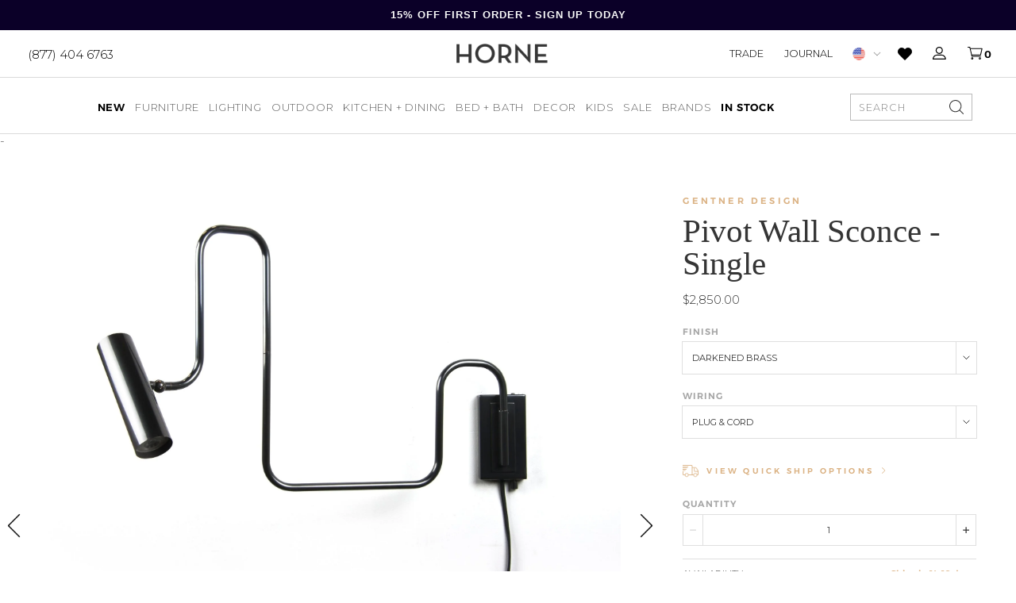

--- FILE ---
content_type: image/svg+xml
request_url: https://shophorne.com/cdn/shop/files/Shipping_7a856e67-799d-465c-b31e-06465e43e6fc_300x.svg?v=1725041125
body_size: -490
content:
<svg width="56" height="39" viewBox="0 0 56 39" fill="none" xmlns="http://www.w3.org/2000/svg">
<path d="M55.3008 19.4314L44.9171 5.83449C44.7649 5.63155 44.5281 5.51317 44.2744 5.51317H32.1489V0.794843C32.1489 0.355143 31.7937 0 31.354 0H0.811755C0.372055 0 0 0.355143 0 0.794843V32.7577C0 33.1974 0.372055 33.5694 0.811755 33.5694H7.44108V33.6371C7.88078 36.5459 10.4006 38.7444 13.3263 38.7444C16.252 38.7444 18.7718 36.5459 19.2115 33.6371V33.5694H37.6451V33.6371C38.0848 36.5459 40.6046 38.7444 43.5303 38.7444C46.456 38.7444 48.9759 36.5459 49.3986 33.6371V33.5694H54.6581C55.0978 33.5694 55.4699 33.2143 55.4699 32.7746V19.9218C55.4699 19.7358 55.4022 19.5667 55.3008 19.4314ZM13.3263 37.1378C10.9249 37.1378 8.96312 35.176 8.96312 32.7746C8.96312 30.3731 10.9249 28.3945 13.3263 28.3945C15.7277 28.3945 17.6895 30.3562 17.6895 32.7746C17.6895 35.1929 15.7277 37.1378 13.3263 37.1378ZM30.5423 31.9628H19.2115V31.8952C18.7718 28.9864 16.252 26.8048 13.3263 26.8048C10.4006 26.8048 7.88078 28.9864 7.44108 31.8952V31.9628H1.6066V1.6066H30.5423V31.9628ZM43.5303 37.1378C41.112 37.1378 39.1672 35.176 39.1672 32.7746C39.1672 30.3731 41.112 28.3945 43.5303 28.3945C45.9487 28.3945 47.8935 30.3562 47.8935 32.7746C47.8935 35.1929 45.9318 37.1378 43.5303 37.1378ZM53.8633 31.9628H49.4156V31.8952C48.9759 28.9864 46.456 26.8048 43.5303 26.8048C40.6046 26.8048 38.0848 28.9864 37.6451 31.8952V31.9628H32.1489V7.11976H43.8855L43.9193 7.15359L53.8633 20.1755V31.9628Z" fill="black"/>
</svg>
